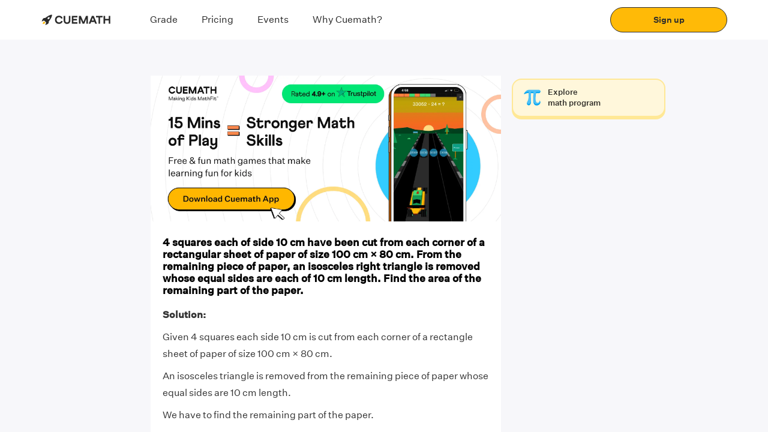

--- FILE ---
content_type: text/javascript
request_url: https://static.qumath.in/static/next/_next/static/chunks/webpack-5fa77a1a69e95492.js
body_size: 6184
content:
!function(){"use strict";var e={},c={};function a(f){var d=c[f];if(void 0!==d)return d.exports;var t=c[f]={exports:{}},b=!0;try{e[f].call(t.exports,t,t.exports,a),b=!1}finally{b&&delete c[f]}return t.exports}a.m=e,a.amdO={},function(){var e=[];a.O=function(c,f,d,t){if(!f){var b=1/0;for(i=0;i<e.length;i++){f=e[i][0],d=e[i][1],t=e[i][2];for(var n=!0,s=0;s<f.length;s++)(!1&t||b>=t)&&Object.keys(a.O).every((function(e){return a.O[e](f[s])}))?f.splice(s--,1):(n=!1,t<b&&(b=t));if(n){e.splice(i--,1);var r=d();void 0!==r&&(c=r)}}return c}t=t||0;for(var i=e.length;i>0&&e[i-1][2]>t;i--)e[i]=e[i-1];e[i]=[f,d,t]}}(),a.n=function(e){var c=e&&e.__esModule?function(){return e.default}:function(){return e};return a.d(c,{a:c}),c},function(){var e,c=Object.getPrototypeOf?function(e){return Object.getPrototypeOf(e)}:function(e){return e.__proto__};a.t=function(f,d){if(1&d&&(f=this(f)),8&d)return f;if("object"===typeof f&&f){if(4&d&&f.__esModule)return f;if(16&d&&"function"===typeof f.then)return f}var t=Object.create(null);a.r(t);var b={};e=e||[null,c({}),c([]),c(c)];for(var n=2&d&&f;"object"==typeof n&&!~e.indexOf(n);n=c(n))Object.getOwnPropertyNames(n).forEach((function(e){b[e]=function(){return f[e]}}));return b.default=function(){return f},a.d(t,b),t}}(),a.d=function(e,c){for(var f in c)a.o(c,f)&&!a.o(e,f)&&Object.defineProperty(e,f,{enumerable:!0,get:c[f]})},a.f={},a.e=function(e){return Promise.all(Object.keys(a.f).reduce((function(c,f){return a.f[f](e,c),c}),[]))},a.u=function(e){return 76711===e?"static/chunks/"+e+"-02f67bfeb01b2bef.js":12126===e?"static/chunks/"+e+"-8393c3809d2c76d3.js":22709===e?"static/chunks/"+e+"-945ffcdc255d84d0.js":97355===e?"static/chunks/"+e+"-d7247c0821e2e961.js":77343===e?"static/chunks/"+e+"-86608a4634cc6534.js":11933===e?"static/chunks/"+e+"-82b118ab5f84a0e9.js":96250===e?"static/chunks/"+e+"-f03bc02c802be069.js":58095===e?"static/chunks/"+e+"-03614b39651a697e.js":46066===e?"static/chunks/"+e+"-b397027c5045692e.js":60296===e?"static/chunks/ea88be26-081d67f4fe8b72e5.js":9003===e?"static/chunks/9003-5982ebc471fd1574.js":25079===e?"static/chunks/"+e+"-52f20279a25d113e.js":79464===e?"static/chunks/"+e+"-5d3f3e4be04e07e7.js":61428===e?"static/chunks/"+e+"-5d0e28952c45089c.js":36984===e?"static/chunks/"+e+"-861339070e2415fa.js":65838===e?"static/chunks/"+e+"-7966026195d47a14.js":83509===e?"static/chunks/"+e+"-c3cced764e860cad.js":95642===e?"static/chunks/"+e+"-fe4fdbf0dc62a700.js":86135===e?"static/chunks/"+e+"-c94868f14454edb0.js":71913===e?"static/chunks/"+e+"-2952836412988622.js":16545===e?"static/chunks/"+e+"-f936229e1fca1575.js":99630===e?"static/chunks/"+e+"-4fc47f16a699dc33.js":83126===e?"static/chunks/"+e+"-ae8f814c877dc6b9.js":99398===e?"static/chunks/"+e+"-c1c35df9630d017a.js":29916===e?"static/chunks/"+e+"-937e167cca5c0788.js":96721===e?"static/chunks/"+e+"-75e4eca874a53a4f.js":37727===e?"static/chunks/"+e+"-ca10aa575dfb3a96.js":31281===e?"static/chunks/"+e+"-5e2dcdedfc5cff29.js":2789===e?"static/chunks/2789-6fd8a7f58f034f37.js":86797===e?"static/chunks/"+e+"-0b98f15173a5c707.js":30675===e?"static/chunks/"+e+"-d75225bb787b0b46.js":88467===e?"static/chunks/"+e+"-36de3d7755ac1179.js":65375===e?"static/chunks/"+e+"-c8c1c4c7f1a74e82.js":8135===e?"static/chunks/8135-5d65766bc2e6c93c.js":31941===e?"static/chunks/"+e+"-bec381aa0092e883.js":86011===e?"static/chunks/"+e+"-c13dba0764e5d94d.js":78555===e?"static/chunks/"+e+"-fa4a931512cbd612.js":89877===e?"static/chunks/"+e+"-7abe0d84cbfbb821.js":2433===e?"static/chunks/2433-fb9a5bfe38e277da.js":37340===e?"static/chunks/"+e+"-6586852cbbaf3b44.js":90771===e?"static/chunks/"+e+"-be6ed7c7bedc1072.js":74787===e?"static/chunks/"+e+"-4f4477704c1268af.js":95872===e?"static/chunks/"+e+"-f2bd351595c728a8.js":55475===e?"static/chunks/"+e+"-8ada169c7aa86972.js":76179===e?"static/chunks/"+e+"-91c9689dfd342222.js":54214===e?"static/chunks/"+e+"-67ae3127b1fe90a2.js":19463===e?"static/chunks/"+e+"-223d9ebcdf8526bf.js":45133===e?"static/chunks/"+e+"-190773fe70451c6d.js":71509===e?"static/chunks/"+e+"-49988c61f2cfb664.js":31913===e?"static/chunks/"+e+"-770bfe701135b15f.js":5635===e?"static/chunks/5635-7e0d4d1519424121.js":8714===e?"static/chunks/8714-81c6bfcc96777c88.js":96021===e?"static/chunks/"+e+"-a9f55cd72a92024a.js":71049===e?"static/chunks/"+e+"-363281279b5b29b4.js":"static/chunks/"+({15443:"ad7f724d",46350:"72a30a16",67847:"e78312c5"}[e]||e)+"."+{55:"14aec37fa6eb74a7",405:"c25430dcc757ef9a",621:"99ce8562fea0499c",982:"3c6f6fa5eec37b8c",1061:"120ef89063247bf2",1678:"dfab7f19b86454d0",2432:"a9f75414cd56d244",2756:"7624db2c71c73618",2872:"6561a26098449308",2969:"fac8450f8378eaf4",3049:"5f7359cbc595f950",3247:"1aa7095bc4225ab3",3579:"bfbf01af15d469a5",3640:"cda90b4792954e8e",4292:"192c1a5521d394e1",5045:"7f7a6cdf8355a267",5406:"6983ca8aa8c660ff",6314:"7e3a8cff5c5c7719",6748:"10365ff0ba72cd83",8391:"6cda8b2da5c069b0",8852:"c949ff3fbf188875",9029:"2cea7b0904fce85a",9366:"92669bd910a76c78",9838:"98c7d56348bf1f88",10123:"50f13d7294fa86e1",10255:"bd3917113931b886",10484:"5eaa926591212849",10699:"5462241e26078285",10932:"32cb2d7105502425",11319:"7c0840c03489e165",12180:"20167d265b209052",12243:"d52f5ea9f5628473",12551:"77bd3afa933d3953",12745:"b3a9e384af746865",13908:"024b755b42a71c66",13974:"e20ae92f39fe693f",14115:"3a05f691389a9a13",14662:"db2e2fefe04ed641",15089:"f078c9919870059a",15443:"df0d5f07b14c7403",15518:"ce526ad2d374b4dc",15571:"a5fc922a2b384222",16177:"b15014602c8d0eaa",16307:"51ca38e87d887fdb",16418:"7697da11484cb2bf",16645:"d98e990978a10914",16683:"692f8f2b5a05a0f8",17745:"77a992a10fbc69fb",17872:"56ad2b1d5713467b",17992:"c3ed7ef46d6db312",18661:"9d3480e7be8e3013",18772:"cd8030b80ed3ad74",19170:"c591757e6f1712ef",19357:"a3d90571fe318c87",19494:"00d484fdb4771769",20793:"89af1634cb8453b1",20800:"95d52a9346731989",21210:"1b4fd40ff89c475e",21659:"a13fd2e9fd526831",21781:"d78159b267688574",22108:"feecae700b2c6133",22402:"4e36076cfe3bb9f7",22693:"a8789ca9ef718307",22741:"148e266a7750016f",23240:"7214943e0f9b0565",23462:"33b52619acf0ec57",24792:"22dd00cd589d3f74",25550:"5541076150611293",25659:"e2615e0b0eb145cc",25675:"534d31f05dd7dade",25698:"053e8c9d640e2361",27693:"3c3f31b2c0c16c43",27856:"b0b5a003721111bb",27922:"d7d949ba4f9047ce",28756:"eab04d20c90f5fd1",28873:"845f6ea3b4dd1f6f",28968:"79ee6a6e1bb82fbf",30394:"f0ab961af6652c38",30669:"a021bb3604c0caf0",30688:"006deab5f13d9131",31302:"499320a41b5b5f69",31405:"f5f170f7d057d414",31573:"8035353d3c5f5151",32018:"55ac32cf69951139",32363:"850e46b6a8479757",32461:"e84bc9f77580d982",32532:"0fac458b5bdf2916",32847:"8e11c682d8c8641d",34820:"09335fd0bf6c2e94",36489:"2f662fabfb508e69",36949:"16db43c2500050a8",38169:"d48a8eeaf54f17a4",39500:"2746f176d513e501",40300:"f3e56f79d141b5bd",41630:"4f3240ae133d51fb",41964:"04ebccf6662f5d69",42046:"d9ef3155576e5eea",42254:"0dbf07755b22b880",42848:"f9d28bca2c868a7e",43301:"ebce64f19bf79a13",43675:"ee44a90e16fb7041",44567:"6fd487ac692c96ad",44946:"2190edffc9cca920",45192:"5f721a9ea769db2f",45338:"51a26fc3597fbd00",46341:"f1363371eb6e65ed",46350:"5f4b9dc448845599",46466:"50ff3abc1239f0f6",46467:"0d5e1ae1efdda172",46557:"77e4d3f7e358897e",46602:"df1ee7f6a85c9d07",46864:"6ff353037ac9eedf",47294:"a670b1c07ab8aab1",47998:"1664a57828f147d2",49208:"bd4e4920fb92b955",49952:"8ab70bd060038d68",50157:"b889fb4c36a91168",50241:"6615063640a7257a",50611:"d4d1d676516066b5",50613:"0a42dbc08c697718",51410:"c0970e34ec5a784b",51740:"b40fc8b5d8a61d42",51768:"1a77ac415873aa39",51945:"31c54d180f182941",52027:"f9617104e15a7516",52159:"e4cae4dabd6540dc",52252:"b8de4bf16232da17",53649:"14901898ae18102d",54014:"3d5775a5623533c2",54280:"5358ab7fabaa9f64",55443:"f1585919c3aa865d",56399:"8aee026e4e7b1265",56937:"1398277145ffbeb6",57087:"e42c8aefed280854",57368:"77e4ee882be2557b",57504:"f35ca72cd655e7d2",57541:"63015d9d09994546",57815:"d4513e025672d0a9",58515:"3a95a2e59969b682",59269:"cf6fd0f4fff52b8c",59502:"c72f0ef4363b778a",59984:"f8969dd3cfa3848c",60325:"5cd05135744bb7cb",60345:"46ebdd6ec6fdcab0",60354:"cc9a68aeed58d8b9",60754:"6af34e5461add4f0",60816:"114fb2609568f654",62280:"d46de0001a20c9c3",62442:"28dd906f16b06175",63151:"272e6a0668f942ee",63198:"4da520d816ec90ad",63532:"9334397ca6a16384",63579:"a0a2bf2320d55791",63805:"85d731694d48a2a6",64009:"0390395ac598e6a0",64419:"7d85b6499fc5c7bc",64444:"a0096586d70d9b4d",64518:"9a34234c51ac9cbb",64660:"49bd22351434514e",65297:"1eff60c3dbb5170c",65538:"9d4715a1de39afe9",65980:"d8434b10dac21e66",66011:"d14a4617713596ba",66090:"605c8c3ac8378df1",66098:"27ca283e283b1aa3",66616:"03f40c266ea0fd3c",67015:"48addaeeac442c82",67847:"558f9180c0f79d1a",68599:"61da2fe9e3adf49d",69113:"fc0ea2862e6283ec",69451:"76112093e0f90597",69572:"f597ee12e891efd3",69841:"3719321c9c01f45e",70138:"61f058307b44e700",70966:"6f1cad535a2ab848",71450:"8039b04f10151540",71626:"6973813627657e62",71717:"d1fb1100fd87ab09",71895:"a26e59269632d10d",72229:"5d35eadcabcbc943",72295:"fcde229d3e7afe55",72815:"e7ea3e9d98a65b50",73141:"176a502469ae3e3a",73355:"c03e81602a41d679",73380:"c6b26a13fef7cae1",73926:"7c3408032d80a2b5",74028:"9a0c979491f33692",74194:"3b5dbc0cf9f32b2c",74341:"c463526889e251c1",75205:"6661340ecdbeee7d",75991:"20e2cc502f6766e2",76146:"d7444f9d67134b1f",76693:"8e1aa7d0bb35b0a8",77569:"21782a546cd7192a",77570:"45e557cf30cefaff",77814:"3a1bbe52ef16ff7c",78531:"bd1d9296071ca88e",79509:"d56849f7c6566691",80661:"017c79dcd198d4a2",81231:"dcbf293db13b617d",82097:"f2436dcdc4c9f32b",82368:"f54c1b873c9186e0",82585:"a6ec8dcff02af2ab",82777:"c933c1ed8d8d302b",83111:"ed1f4dab0ea26aa9",83314:"1b5ac5c2d8286153",83390:"d16ad1504e350f02",83917:"b9c13cf7c5d09e1a",83921:"b6f5dbdd90ac64b4",85152:"e71c225110a473b5",85978:"64fdfad28f1e0559",86006:"cc8b790143524c92",86889:"9c1333842a4032dc",87107:"f03d8b68ad203e49",87236:"7f4d0ea6f1935ede",87937:"78b8f4b4d86d9b7e",88215:"27fda56702a6681f",88761:"4980d0d728fa7ac6",89690:"849ed53d011eee19",90617:"af31dd92a1f27533",90851:"391c93e59d6c8daa",90907:"6fabaef7fd3de1b6",90941:"638545b11f5b08f7",91183:"e404a29b66c0ed52",92050:"2ce8cbe574f65712",92201:"6053fb072b31a183",92540:"872f9432a04757b9",93660:"669a73d1d9100bf5",93778:"6881e4d7d9ec6ad2",94611:"69e3dd900349871b",94801:"8dba2c280400d8fd",95186:"d695dd26701a4927",95839:"588dc362765ff3a5",96325:"d8a2d9fb4e84884b",96449:"cdeee159a9b7ef7b",96637:"5020e59544f5af6d",97739:"9430bd992c005295",98361:"672dcde26bad7530",99586:"87addd6159c9f2ea",99651:"2734ee779156d5fa"}[e]+".js"},a.miniCssF=function(e){return"static/css/"+{2442:"bd7e8635969766d0",4336:"58d623e819e2ba02",4637:"ebb0d16bcf00d204",4904:"fc0487d90d196121",5045:"f35cb3c64baf66b8",8728:"ebb0d16bcf00d204",15125:"ebb0d16bcf00d204",29325:"ebb0d16bcf00d204",31538:"ebb0d16bcf00d204",31998:"fc0487d90d196121",47072:"bd7e8635969766d0",47447:"44e6f186cac78950",55851:"bd7e8635969766d0",68211:"8cd996371c41f90d",88069:"80def72b483011b9",91896:"ebb0d16bcf00d204",94805:"58d623e819e2ba02",95666:"ebb0d16bcf00d204",97872:"ebb0d16bcf00d204"}[e]+".css"},a.g=function(){if("object"===typeof globalThis)return globalThis;try{return this||new Function("return this")()}catch(e){if("object"===typeof window)return window}}(),a.o=function(e,c){return Object.prototype.hasOwnProperty.call(e,c)},function(){var e={},c="_N_E:";a.l=function(f,d,t,b){if(e[f])e[f].push(d);else{var n,s;if(void 0!==t)for(var r=document.getElementsByTagName("script"),i=0;i<r.length;i++){var u=r[i];if(u.getAttribute("src")==f||u.getAttribute("data-webpack")==c+t){n=u;break}}n||(s=!0,(n=document.createElement("script")).charset="utf-8",n.timeout=120,a.nc&&n.setAttribute("nonce",a.nc),n.setAttribute("data-webpack",c+t),n.src=a.tu(f)),e[f]=[d];var o=function(c,a){n.onerror=n.onload=null,clearTimeout(h);var d=e[f];if(delete e[f],n.parentNode&&n.parentNode.removeChild(n),d&&d.forEach((function(e){return e(a)})),c)return c(a)},h=setTimeout(o.bind(null,void 0,{type:"timeout",target:n}),12e4);n.onerror=o.bind(null,n.onerror),n.onload=o.bind(null,n.onload),s&&document.head.appendChild(n)}}}(),a.r=function(e){"undefined"!==typeof Symbol&&Symbol.toStringTag&&Object.defineProperty(e,Symbol.toStringTag,{value:"Module"}),Object.defineProperty(e,"__esModule",{value:!0})},function(){var e;a.tt=function(){return void 0===e&&(e={createScriptURL:function(e){return e}},"undefined"!==typeof trustedTypes&&trustedTypes.createPolicy&&(e=trustedTypes.createPolicy("nextjs#bundler",e))),e}}(),a.tu=function(e){return a.tt().createScriptURL(e)},a.p="https://static.qumath.in/static/next/_next/",function(){var e=function(e){return new Promise((function(c,f){var d=a.miniCssF(e),t=a.p+d;if(function(e,c){for(var a=document.getElementsByTagName("link"),f=0;f<a.length;f++){var d=(b=a[f]).getAttribute("data-href")||b.getAttribute("href");if("stylesheet"===b.rel&&(d===e||d===c))return b}var t=document.getElementsByTagName("style");for(f=0;f<t.length;f++){var b;if((d=(b=t[f]).getAttribute("data-href"))===e||d===c)return b}}(d,t))return c();!function(e,c,a,f){var d=document.createElement("link");d.rel="stylesheet",d.type="text/css",d.onerror=d.onload=function(t){if(d.onerror=d.onload=null,"load"===t.type)a();else{var b=t&&("load"===t.type?"missing":t.type),n=t&&t.target&&t.target.href||c,s=new Error("Loading CSS chunk "+e+" failed.\n("+n+")");s.code="CSS_CHUNK_LOAD_FAILED",s.type=b,s.request=n,d.parentNode.removeChild(d),f(s)}},d.href=c,document.head.appendChild(d)}(e,t,c,f)}))},c={62272:0};a.f.miniCss=function(a,f){c[a]?f.push(c[a]):0!==c[a]&&{5045:1}[a]&&f.push(c[a]=e(a).then((function(){c[a]=0}),(function(e){throw delete c[a],e})))}}(),function(){var e={62272:0};a.f.j=function(c,f){var d=a.o(e,c)?e[c]:void 0;if(0!==d)if(d)f.push(d[2]);else if(62272!=c){var t=new Promise((function(a,f){d=e[c]=[a,f]}));f.push(d[2]=t);var b=a.p+a.u(c),n=new Error;a.l(b,(function(f){if(a.o(e,c)&&(0!==(d=e[c])&&(e[c]=void 0),d)){var t=f&&("load"===f.type?"missing":f.type),b=f&&f.target&&f.target.src;n.message="Loading chunk "+c+" failed.\n("+t+": "+b+")",n.name="ChunkLoadError",n.type=t,n.request=b,d[1](n)}}),"chunk-"+c,c)}else e[c]=0},a.O.j=function(c){return 0===e[c]};var c=function(c,f){var d,t,b=f[0],n=f[1],s=f[2],r=0;if(b.some((function(c){return 0!==e[c]}))){for(d in n)a.o(n,d)&&(a.m[d]=n[d]);if(s)var i=s(a)}for(c&&c(f);r<b.length;r++)t=b[r],a.o(e,t)&&e[t]&&e[t][0](),e[t]=0;return a.O(i)},f=self.webpackChunk_N_E=self.webpackChunk_N_E||[];f.forEach(c.bind(null,0)),f.push=c.bind(null,f.push.bind(f))}(),a.nc=void 0}();